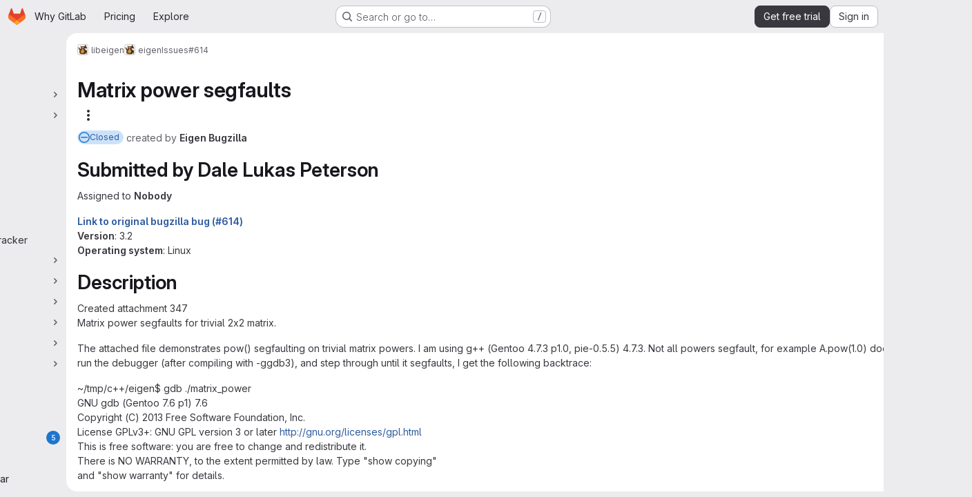

--- FILE ---
content_type: text/javascript
request_url: https://gitlab.com/assets/webpack/880c7e0c.53d45afc.chunk.js
body_size: 1724
content:
(this.webpackJsonp=this.webpackJsonp||[]).push([["880c7e0c"],{qYoj:function(t,e,i){"use strict";i.r(e);var l=i("zIFf"),n=i("CbCZ"),s=i("L78D"),r=i("hvGG"),a=i("SNRI"),o=i("7F3p"),g=i("ygVz"),h=i("JtyA"),c=i("UVeP"),d=i.n(c),u=i("J6Lq"),p=i("LFJQ"),w=i("d85j"),m=i("yN/U"),_={components:{GlIcon:w.a,GlPopover:m.a},props:{weight:{type:Number,required:!1,default:null},rolledUpWeight:{type:Number,required:!1,default:null}},computed:{hasConflictingWeights(){return null!==this.weight&&null!==this.rolledUpWeight&&this.weight!==this.rolledUpWeight}}},f=i("tBpV"),W=Object(f.a)(_,(function(){var t=this,e=t._self._c;return t.hasConflictingWeights?e("span",[e("gl-icon",{staticClass:"gl-ml-2 gl-cursor-help",attrs:{id:"conflicting-weight-warning-icon",name:"warning",variant:"warning","aria-label":t.__("Weight conflict warning")}}),t._v(" "),e("gl-popover",{attrs:{target:"conflicting-weight-warning-icon",triggers:"hover focus"}},[e("div",{staticClass:"gl-text-strong"},[t._v("\n      "+t._s(t.__("Assigned weight does not match total of its child items."))+"\n    ")]),t._v(" "),e("div",{staticClass:"gl-mt-3 gl-flex"},[e("span",{staticClass:"gl-flex-grow"},[e("div",{staticClass:"gl-text-subtle"},[t._v(t._s(t.__("Assigned weight")))]),t._v(" "),e("span",{staticClass:"gl-text-strong"},[t._v(t._s(t.weight))])]),t._v(" "),e("span",{staticClass:"gl-flex-grow"},[e("div",{staticClass:"gl-text-subtle"},[t._v(t._s(t.__("Total of child items")))]),t._v(" "),e("span",{staticClass:"gl-text-strong"},[t._v(t._s(t.rolledUpWeight))])])])])],1):t._e()}),[],!1,null,null,null).exports,v=i("/lV4"),y={directives:{GlTooltip:l.a},components:{GlButton:n.a,GlFormGroup:s.a,GlFormInput:r.a,WorkItemSidebarWidget:p.a,WorkItemWeightConflictWarning:W},mixins:[g.b.mixin()],inject:["hasIssueWeightsFeature"],props:{canUpdate:{type:Boolean,required:!1,default:!1},widget:{type:Object,required:!0},workItemId:{type:String,required:!0},workItemType:{type:String,required:!0}},data(){return{localWeight:this.widget.weight,isUpdating:!1}},computed:{weight(){return this.widget.weight},rolledUpWeight(){return this.widget.rolledUpWeight},hasWeight(){return null!==this.weight},showRemoveWeight(){return this.hasWeight&&!this.isUpdating},tracking(){return{category:h.lb,label:"item_weight",property:"type_"+this.workItemType}},createFlow(){return this.workItemId===Object(u.db)(this.workItemType)},isWorkItemWidgetAvailable(){var t;return null===(t=this.widget)||void 0===t||null===(t=t.widgetDefinition)||void 0===t?void 0:t.editable},displayWeightWidget(){return this.hasIssueWeightsFeature&&this.isWorkItemWidgetAvailable}},methods:{cancelEditing(t){this.resetWeight(),t()},clearWeight(t){this.localWeight="",t(),this.updateWeight()},resetWeight(){this.localWeight=this.weight},updateWeight(){var t=this;if(!this.canUpdate)return;const e=Object(a.f)(this.localWeight)?Number(this.localWeight):null;if(this.weight!==e){if(this.isUpdating=!0,this.track("updated_weight"),this.createFlow)return this.$emit("updateWidgetDraft",{weight:e}),void(this.isUpdating=!1);this.$apollo.mutate({mutation:d.a,variables:{input:{id:this.workItemId,weightWidget:{weight:e}}}}).then((function({data:t}){if(t.workItemUpdate.errors.length)throw new Error(t.workItemUpdate.errors.join("\n"))})).catch((function(e){t.resetWeight(),t.$emit("error",Object(v.j)(h.z,{workItemType:h.O[t.workItemType]})),o.b(e)})).finally((function(){t.isUpdating=!1}))}else this.resetWeight()}}},b=Object(f.a)(y,(function(){var t=this,e=t._self._c;return t.displayWeightWidget?e("work-item-sidebar-widget",{attrs:{"can-update":t.canUpdate,"is-updating":t.isUpdating,"data-testid":"work-item-weight"},on:{stopEditing:t.updateWeight},scopedSlots:t._u([{key:"title",fn:function(){return[t._v("\n    "+t._s(t.__("Weight"))+"\n  ")]},proxy:!0},{key:"content",fn:function(){return[t.hasWeight?[t._v("\n      "+t._s(t.weight)+"\n\n      "),e("work-item-weight-conflict-warning",{attrs:{weight:t.weight,"rolled-up-weight":t.rolledUpWeight}})]:e("span",{staticClass:"gl-text-subtle"},[t._v("\n      "+t._s(t.__("None"))+"\n    ")])]},proxy:!0},{key:"editing-content",fn:function({stopEditing:i}){return[e("div",{staticClass:"gl-relative gl-px-2"},[e("gl-form-group",{attrs:{label:t.__("Weight"),"label-for":"weight-widget-input","label-sr-only":""}},[e("gl-form-input",{attrs:{id:"weight-widget-input",autofocus:"",min:"0",placeholder:t.__("Enter a number"),type:"number"},on:{keydown:[function(e){return!e.type.indexOf("key")&&t._k(e.keyCode,"enter",13,e.key,"Enter")?null:i.apply(null,arguments)},function(e){return!e.type.indexOf("key")&&t._k(e.keyCode,"esc",27,e.key,["Esc","Escape"])||e.ctrlKey||e.shiftKey||e.altKey||e.metaKey?null:(e.stopPropagation(),t.cancelEditing(i))}]},model:{value:t.localWeight,callback:function(e){t.localWeight=e},expression:"localWeight"}})],1),t._v(" "),t.showRemoveWeight?e("gl-button",{directives:[{name:"gl-tooltip",rawName:"v-gl-tooltip"}],staticClass:"gl-absolute gl-right-7 gl-top-2",attrs:{category:"tertiary",icon:"clear",size:"small",title:t.__("Remove weight"),"aria-label":t.__("Remove weight"),"data-testid":"remove-weight"},on:{click:function(e){return t.clearWeight(i)}}}):t._e()],1)]}}],null,!1,333298870)}):t._e()}),[],!1,null,null,null);e.default=b.exports}}]);
//# sourceMappingURL=880c7e0c.53d45afc.chunk.js.map

--- FILE ---
content_type: text/javascript
request_url: https://gitlab.com/assets/webpack/36d45c3b.87e3cf5b.chunk.js
body_size: 4672
content:
(this.webpackJsonp=this.webpackJsonp||[]).push([["36d45c3b"],{"+wZC":function(t,e,a){"use strict";var i=a("8Ei6"),s=a.n(i),n=a("zNqO"),r=a("n64d"),c=a("pTIT"),o=a("EXdk"),b=a("/2q6"),l=a("eOJu"),u=a("Cn4y"),d=a("tslw"),h=a("slyf"),v=a("Ccns");const f=c.S+"active",y=Object(u.c)(Object(l.m)({...d.b,active:Object(u.b)(o.g,!1),buttonId:Object(u.b)(o.r),disabled:Object(u.b)(o.g,!1),lazy:Object(u.b)(o.g,!1),noBody:Object(u.b)(o.g,!1),tag:Object(u.b)(o.r,"div"),title:Object(u.b)(o.r),titleItemClass:Object(u.b)(o.e),titleLinkAttributes:Object(u.b)(o.n),titleLinkClass:Object(u.b)(o.e)}),r.C),m=Object(n.c)({name:r.C,mixins:[d.a,h.a],inject:{getBvTabs:{default:function(){return function(){return{}}}}},props:y,data(){return{localActive:this.active&&!this.disabled}},computed:{bvTabs(){return this.getBvTabs()},_isTab:()=>!0,tabClasses(){const{localActive:t,disabled:e}=this;return[{active:t,disabled:e,"card-body":this.bvTabs.card&&!this.noBody},t?this.bvTabs.activeTabClass:null]},controlledBy(){return this.buttonId||this.safeId("__BV_tab_button__")},computedNoFade(){return!this.bvTabs.fade},computedLazy(){return this.bvTabs.lazy||this.lazy}},watch:{active(t,e){t!==e&&(t?this.activate():this.deactivate()||this.$emit(f,this.localActive))},disabled(t,e){if(t!==e){const{firstTab:e}=this.bvTabs;t&&this.localActive&&e&&(this.localActive=!1,e())}},localActive(t){this.$emit(f,t)}},mounted(){this.registerTab()},updated(){const{updateButton:t}=this.bvTabs;t&&this.hasNormalizedSlot(b.y)&&t(this)},beforeDestroy(){this.unregisterTab()},methods:{registerTab(){const{registerTab:t}=this.bvTabs;t&&t(this)},unregisterTab(){const{unregisterTab:t}=this.bvTabs;t&&t(this)},activate(){const{activateTab:t}=this.bvTabs;return!(!t||this.disabled)&&t(this)},deactivate(){const{deactivateTab:t}=this.bvTabs;return!(!t||!this.localActive)&&t(this)}},render(t){const{localActive:e}=this,a=t(this.tag,{staticClass:"tab-pane",class:this.tabClasses,directives:[{name:"show",value:e}],attrs:{role:"tabpanel",id:this.safeId(),"aria-hidden":e?"false":"true","aria-labelledby":this.controlledBy||null},ref:"panel"},[e||!this.computedLazy?this.normalizeSlot():t()]);return t(v.a,{props:{mode:"out-in",noFade:this.computedNoFade}},[a])}});var T=a("9/Bc"),p=a("mpVB");var g={name:"GlTab",components:{BTab:m,GlBadge:T.a},inheritAttrs:!1,props:{titleLinkClass:{type:[String,Array,Object],required:!1,default:""},queryParamValue:{type:String,required:!1,default:null},tabCount:{type:Number,required:!1,default:null},tabCountSrText:{type:String,required:!1,default:null}},computed:{linkClass(){const{titleLinkClass:t}=this;return Array.isArray(t)?[...t,"gl-tab-nav-item"]:s()(t)?{...t,"gl-tab-nav-item":!0}:(t+" gl-tab-nav-item").trim()},hasTabCount(){return null!=this.tabCount&&this.tabCount>=0}},created(){this.hasTabCount&&!this.tabCountSrText&&Object(p.i)('When using "tab-count", you should also provide "tab-count-sr-text" for screen reader accessibility. Example: :tab-count-sr-text="n__(\'%d item\', \'%d items\', count)"',{name:"GlTab"})}},O=a("tBpV"),j=Object(O.a)(g,(function(){var t=this,e=t._self._c;return e("b-tab",t._g(t._b({attrs:{title:t.hasTabCount?null:t.$attrs.title,"title-link-class":t.linkClass,"query-param-value":t.queryParamValue},scopedSlots:t._u([t.hasTabCount?{key:"title",fn:function(){return[t._t("title",(function(){return[t._v(t._s(t.$attrs.title))]})),t._v(" "),e("gl-badge",{staticClass:"gl-ml-2",attrs:{variant:"neutral","aria-hidden":"true","data-testid":"tab-counter-badge"}},[t._v("\n      "+t._s(t.tabCount)+"\n    ")]),t._v(" "),t.tabCountSrText?e("span",{staticClass:"gl-sr-only"},[t._v(t._s(t.tabCountSrText))]):t._e()]},proxy:!0}:null,t._l(Object.keys(t.$scopedSlots),(function(e){return{key:e,fn:function(){return[t._t(e)]},proxy:!0}}))],null,!0)},"b-tab",t.$attrs,!1),t.$listeners))}),[],!1,null,null,null);e.a=j.exports},NHYh:function(t,e,a){"use strict";a.d(e,"a",(function(){return i}));a("3UXl"),a("iyoE");const i=function(t,e){return t.map((function(t,e){return[e,t]})).sort(function(t,e){return this(t[1],e[1])||t[0]-e[0]}.bind(e)).map((function(t){return t[1]}))}},hxHM:function(t,e,a){"use strict";a("LdIe"),a("z6RN"),a("PTOk"),a("aFm2"),a("R9qC"),a("lFMf"),a("gOHk"),a("c9hT"),a("ZzK0"),a("BzOf"),a("3UXl"),a("iyoE"),a("v2fZ"),a("UezY"),a("hG7+"),a("B++/"),a("47t/");var i=a("zNqO"),s=a("n64d"),n=a("1nO5"),r=a("pTIT"),c=a("Ld9G"),o=a("EXdk"),b=a("/2q6"),l=a("88df"),u=a("Zwln"),d=a("MGi3"),h=a("LTP3"),v=a("MHCW"),f=a("dJQL"),y=a("7I1/"),m=a("nf9o"),T=a("RzIj"),p=a("W1rz"),g=a("eOJu"),O=a("+tAD"),j=a("Cn4y"),_=a("NHYh"),C=a("tslw"),k=a("slyf"),x=a("+18S");const{mixin:B,props:S,prop:$,event:I}=Object(T.a)("value",{type:o.k}),A=function(t){return!t.disabled},P=Object(i.c)({name:s.H,inject:{getBvTabs:{default:function(){return function(){return{}}}}},props:{controls:Object(j.b)(o.r),id:Object(j.b)(o.r),noKeyNav:Object(j.b)(o.g,!1),posInSet:Object(j.b)(o.k),setSize:Object(j.b)(o.k),tab:Object(j.b)(),tabIndex:Object(j.b)(o.k)},computed:{bvTabs(){return this.getBvTabs()}},methods:{focus(){Object(d.d)(this.$refs.link)},handleEvent(t){if(this.tab.disabled)return;const{type:e,keyCode:a,shiftKey:i}=t;"click"===e||"keydown"===e&&a===c.h?(Object(h.f)(t),this.$emit(r.f,t)):"keydown"!==e||this.noKeyNav||(-1!==[c.i,c.f,c.e].indexOf(a)?(Object(h.f)(t),i||a===c.e?this.$emit(r.o,t):this.$emit(r.B,t)):-1!==[c.a,c.g,c.b].indexOf(a)&&(Object(h.f)(t),i||a===c.b?this.$emit(r.v,t):this.$emit(r.y,t)))}},render(t){const{id:e,tabIndex:a,setSize:i,posInSet:s,controls:n,handleEvent:r}=this,{title:c,localActive:o,disabled:l,titleItemClass:u,titleLinkClass:d,titleLinkAttributes:h}=this.tab,v=t(x.a,{staticClass:"nav-link",class:[{active:o&&!l,disabled:l},d,o?this.bvTabs.activeNavItemClass:null],props:{disabled:l},attrs:{...h,id:e,role:"tab",tabindex:a,"aria-selected":o&&!l?"true":"false","aria-setsize":i,"aria-posinset":s,"aria-controls":n},on:{click:r,keydown:r},ref:"link"},[this.tab.normalizeSlot(b.y)||c]);return t("li",{staticClass:"nav-item",class:[u],attrs:{role:"presentation"}},[v])}}),w={align:Object(j.b)(o.r),fill:Object(j.b)(o.g,!1),justified:Object(j.b)(o.g,!1),pills:Object(j.b)(o.g,!1),small:Object(j.b)(o.g,!1)},z=Object(j.c)(Object(g.m)({...C.b,...S,...w,activeNavItemClass:Object(j.b)(o.e),activeTabClass:Object(j.b)(o.e),contentClass:Object(j.b)(o.e),end:Object(j.b)(o.g,!1),lazy:Object(j.b)(o.g,!1),navClass:Object(j.b)(o.e),navWrapperClass:Object(j.b)(o.e),noFade:Object(j.b)(o.g,!1),noKeyNav:Object(j.b)(o.g,!1),noNavStyle:Object(j.b)(o.g,!1),tag:Object(j.b)(o.r,"div")}),s.G),q=Object(i.c)({name:s.G,mixins:[C.a,B,k.a],provide(){var t=this;return{getBvTabs:function(){return t}}},props:z,data(){return{currentTab:Object(p.b)(this[$],-1),tabs:[],registeredTabs:[]}},computed:{fade(){return!this.noFade}},watch:{[$](t,e){if(t!==e){t=Object(p.b)(t,-1),e=Object(p.b)(e,0);const a=this.tabs[t];a&&!a.disabled?this.activateTab(a):t<e?this.previousTab():this.nextTab()}},currentTab(t){let e=-1;this.tabs.forEach((function(a,i){i!==t||a.disabled?a.localActive=!1:(a.localActive=!0,e=i)})),this.$emit(I,e)},tabs(t,e){var a=this;Object(y.a)(t.map((function(t){return t[i.a]})),e.map((function(t){return t[i.a]})))||this.$nextTick((function(){a.$emit(r.e,t.slice(),e.slice())}))},registeredTabs(){this.updateTabs()}},created(){this.$_observer=null},mounted(){this.setObserver(!0)},beforeDestroy(){this.setObserver(!1),this.tabs=[]},methods:{registerTab(t){Object(l.a)(this.registeredTabs,t)||this.registeredTabs.push(t)},unregisterTab(t){this.registeredTabs=this.registeredTabs.slice().filter((function(e){return e!==t}))},setObserver(t=!0){var e=this;if(this.$_observer&&this.$_observer.disconnect(),this.$_observer=null,t){const t=function(){e.$nextTick((function(){Object(d.z)((function(){e.updateTabs()}))}))};this.$_observer=Object(O.a)(this.$refs.content,t,{childList:!0,subtree:!1,attributes:!0,attributeFilter:["id"]})}},getTabs(){const t=this.registeredTabs;let e=[];if(n.e&&t.length>0){const a=t.map((function(t){return"#"+t.safeId()})).join(", ");e=Object(d.B)(a,this.$el).map((function(t){return t.id})).filter(v.a)}return Object(_.a)(t,(function(t,a){return e.indexOf(t.safeId())-e.indexOf(a.safeId())}))},updateTabs(){const t=this.getTabs();let e=t.indexOf(t.slice().reverse().find((function(t){return t.localActive&&!t.disabled})));if(e<0){const{currentTab:a}=this;a>=t.length?e=t.indexOf(t.slice().reverse().find(A)):t[a]&&!t[a].disabled&&(e=a)}e<0&&(e=t.indexOf(t.find(A))),t.forEach((function(t,a){t.localActive=a===e})),this.tabs=t,this.currentTab=e},getButtonForTab(t){return(this.$refs.buttons||[]).find((function(e){return e.tab===t}))},updateButton(t){const e=this.getButtonForTab(t);e&&e.$forceUpdate&&e.$forceUpdate()},activateTab(t){const{currentTab:e,tabs:a}=this;let i=!1;if(t){const s=a.indexOf(t);if(s!==e&&s>-1&&!t.disabled){const t=new u.a(r.a,{cancelable:!0,vueTarget:this,componentId:this.safeId()});this.$emit(t.type,s,e,t),t.defaultPrevented||(this.currentTab=s,i=!0)}}return i||this[$]===e||this.$emit(I,e),i},deactivateTab(t){return!!t&&this.activateTab(this.tabs.filter((function(e){return e!==t})).find(A))},focusButton(t){var e=this;this.$nextTick((function(){Object(d.d)(e.getButtonForTab(t))}))},emitTabClick(t,e){Object(f.d)(e)&&t&&t.$emit&&!t.disabled&&t.$emit(r.f,e)},clickTab(t,e){this.activateTab(t),this.emitTabClick(t,e)},firstTab(t){const e=this.tabs.find(A);this.activateTab(e)&&t&&(this.focusButton(e),this.emitTabClick(e,t))},previousTab(t){const e=Object(m.b)(this.currentTab,0),a=this.tabs.slice(0,e).reverse().find(A);this.activateTab(a)&&t&&(this.focusButton(a),this.emitTabClick(a,t))},nextTab(t){const e=Object(m.b)(this.currentTab,-1),a=this.tabs.slice(e+1).find(A);this.activateTab(a)&&t&&(this.focusButton(a),this.emitTabClick(a,t))},lastTab(t){const e=this.tabs.slice().reverse().find(A);this.activateTab(e)&&t&&(this.focusButton(e),this.emitTabClick(e,t))}},render(t){var e=this;const{align:a,end:s,fill:n,firstTab:c,justified:o,lastTab:l,nextTab:u,noKeyNav:d,noNavStyle:h,pills:v,previousTab:f,small:y,tabs:m}=this,T=m.find((function(t){return t.localActive&&!t.disabled})),p=m.find((function(t){return!t.disabled})),g=m.map((function(a,s){const{safeId:n}=a;let o=null;return d||(o=-1,(a===T||!T&&a===p)&&(o=null)),t(P,{props:{controls:n?n():null,id:a.controlledBy||(n?n("_BV_tab_button_"):null),noKeyNav:d,posInSet:s+1,setSize:m.length,tab:a,tabIndex:o},on:{[r.f]:function(t){e.clickTab(a,t)},[r.o]:c,[r.B]:f,[r.y]:u,[r.v]:l},key:a[i.a]||s,ref:"buttons",[i.b]:!0})}));let O=t("ul",{staticClass:"nav",class:[this.navClass,{"nav-tabs":!h&&!v,"nav-pills":!h&&v,"nav-fill":n,"nav-justified":o,[(j=a,"justify-content-"+(j="left"===j?"start":"right"===j?"end":j))]:a,small:y}],attrs:{role:"tablist",id:this.safeId("_BV_tab_controls_")},ref:"nav"},[this.normalizeSlot(b.w)||t(),g,this.normalizeSlot(b.v)||t()]);var j;O=t("div",{class:this.navWrapperClass,key:"bv-tabs-nav"},[this.normalizeSlot(b.B)||t(),O,this.normalizeSlot(b.A)||t()]);const _=this.normalizeSlot()||[];let C=t();0===_.length&&(C=t("div",{class:["tab-pane","active"],key:"bv-empty-tab"},this.normalizeSlot(b.f)));const k=t("div",{staticClass:"tab-content",class:this.contentClass,attrs:{id:this.safeId("_BV_tab_container_")},key:"bv-content",ref:"content"},[_,C]);return t(this.tag,{staticClass:"tabs",attrs:{id:this.safeId()}},[s?k:t(),O,s?t():k])}});var N=a("q3oM"),L=a("CbCZ");const V=function(t){return Object.keys(t).every((function(t){return"text"===t||"attributes"===t}))};var Q={name:"GlTabs",components:{BTabs:q,GlButton:L.a},inheritAttrs:!1,props:{actionPrimary:{type:Object,required:!1,default:null,validator:function(t){return V(t)}},actionSecondary:{type:Object,required:!1,default:null,validator:function(t){return V(t)}},actionTertiary:{type:Object,required:!1,default:null,validator:function(t){return V(t)}},contentClass:{type:[String,Array,Object],required:!1,default:null},navClass:{type:[String,Array,Object],required:!1,default:null},justified:{type:Boolean,required:!1,default:!1},syncActiveTabWithQueryParams:{type:Boolean,required:!1,default:!1},queryParamName:{type:String,required:!1,default:"tab"},value:{type:Number,required:!1,default:0}},data:()=>({activeTabIndex:0}),computed:{hasActions(){return[this.actionPrimary,this.actionSecondary,this.actionTertiary].some(Boolean)},listeners(){return{...this.$listeners,input:this.handleInput}}},watch:{value:{handler(t){this.activeTabIndex!==t&&(this.activeTabIndex=t)},immediate:!0}},mounted(){this.syncActiveTabWithQueryParams&&(this.syncActiveTabFromQueryParams(),window.addEventListener("popstate",this.syncActiveTabFromQueryParams)),this.$emit("input",this.activeTabIndex)},destroyed(){window.removeEventListener("popstate",this.syncActiveTabFromQueryParams)},methods:{buttonBinding:(t,e)=>t.attributes?t.attributes:N.R[e],primary(){this.$emit("primary")},secondary(){this.$emit("secondary")},tertiary(){this.$emit("tertiary")},async syncActiveTabFromQueryParams(){var t=this;await this.$nextTick();const e=this.getQueryParamValue(),a=this.getTabs().findIndex((function(a,i){return t.getTabQueryParamValue(i)===e}));this.activeTabIndex=-1!==a?a:0},getTabs(){return this.$refs.bTabs.getTabs()},getQueryParamValue(){return new URLSearchParams(window.location.search).get(this.queryParamName)},setQueryParamValueIfNecessary(t){const e=this.getQueryParamValue(),a=this.getTabQueryParamValue(t);if(0===t&&!e||0!==t&&e===a)return;const i=new URLSearchParams(window.location.search);i.set(this.queryParamName,a),window.history.pushState({},"",`${window.location.pathname}?${i.toString()}`)},getTabQueryParamValue(t){const e=this.getTabs()[t];return(null==e?void 0:e.$attrs["query-param-value"])||t.toString()},handleInput(t){this.$emit("input",t),this.activeTabIndex=t,this.syncActiveTabWithQueryParams&&this.setQueryParamValueIfNecessary(t)}}},F=a("tBpV"),E=Object(F.a)(Q,(function(){var t=this,e=t._self._c;return e("b-tabs",t._g(t._b({ref:"bTabs",staticClass:"gl-tabs",attrs:{"no-nav-style":!0,"no-fade":!0,"active-nav-item-class":"gl-tab-nav-item-active","content-class":[t.contentClass,"gl-tab-content"],"nav-wrapper-class":"gl-tabs-wrapper","nav-class":[t.navClass,"gl-tabs-nav"],justified:t.justified,value:t.activeTabIndex},scopedSlots:t._u([t._l(Object.keys(t.$slots),(function(e){return{key:e,fn:function(){return[t._t(e)]},proxy:!0}})),t.hasActions?{key:"toolbar-start",fn:function(){return[e("div",{staticClass:"gl-actions-tabs-start",attrs:{role:"toolbar","data-testid":"actions-tabs-start"}},[t.actionPrimary?e("gl-button",t._b({attrs:{"data-testid":"action-primary"},on:{click:t.primary}},"gl-button",t.buttonBinding(t.actionPrimary,"actionPrimary"),!1),[t._v("\n        "+t._s(t.actionPrimary.text)+"\n      ")]):t._e(),t._v(" "),t.actionSecondary?e("gl-button",t._b({attrs:{"data-testid":"action-secondary"},on:{click:t.secondary}},"gl-button",t.buttonBinding(t.actionSecondary,"actionSecondary"),!1),[t._v("\n        "+t._s(t.actionSecondary.text)+"\n      ")]):t._e(),t._v(" "),t.actionTertiary?e("gl-button",t._b({attrs:{"data-testid":"action-tertiary"},on:{click:t.tertiary}},"gl-button",t.buttonBinding(t.actionTertiary,"actionTertiary"),!1),[t._v("\n        "+t._s(t.actionTertiary.text)+"\n      ")]):t._e()],1)]},proxy:!0}:null,t.hasActions?{key:"toolbar-end",fn:function(){return[e("div",{staticClass:"gl-actions-tabs-end",attrs:{role:"toolbar","data-testid":"actions-tabs-end"}},[t.actionPrimary?e("gl-button",t._b({attrs:{"data-testid":"action-primary"},on:{click:t.primary}},"gl-button",t.buttonBinding(t.actionPrimary,"actionPrimary"),!1),[t._v("\n        "+t._s(t.actionPrimary.text)+"\n      ")]):t._e(),t._v(" "),t.actionSecondary?e("gl-button",t._b({attrs:{"data-testid":"action-secondary"},on:{click:t.secondary}},"gl-button",t.buttonBinding(t.actionSecondary,"actionSecondary"),!1),[t._v("\n        "+t._s(t.actionSecondary.text)+"\n      ")]):t._e(),t._v(" "),t.actionTertiary?e("gl-button",t._b({attrs:{"data-testid":"action-tertiary"},on:{click:t.tertiary}},"gl-button",t.buttonBinding(t.actionTertiary,"actionTertiary"),!1),[t._v("\n        "+t._s(t.actionTertiary.text)+"\n      ")]):t._e()],1)]},proxy:!0}:null],null,!0)},"b-tabs",t.$attrs,!1),t.listeners))}),[],!1,null,null,null);e.a=E.exports}}]);
//# sourceMappingURL=36d45c3b.87e3cf5b.chunk.js.map

--- FILE ---
content_type: text/javascript
request_url: https://gitlab.com/assets/webpack/814f5a10.80e03d55.chunk.js
body_size: 7301
content:
(this.webpackJsonp=this.webpackJsonp||[]).push([["814f5a10"],{"+Vaw":function(t,e,s){"use strict";s.d(e,"a",(function(){return a})),s.d(e,"b",(function(){return o}));var r=s("zNqO"),i=s("EXdk"),n=s("Cn4y");const a={stacked:Object(n.b)(i.i,!1)},o=Object(r.c)({props:a,computed:{isStacked(){const{stacked:t}=this;return""===t||t},isStackedAlways(){return!0===this.isStacked},stackedTableClasses(){const{isStackedAlways:t}=this;return{"b-table-stacked":t,["b-table-stacked-"+this.stacked]:!t&&this.isStacked}}}})},"3Mad":function(t,e,s){"use strict";s.d(e,"a",(function(){return d})),s.d(e,"b",(function(){return h}));s("UezY"),s("z6RN"),s("hG7+"),s("v2fZ");var r=s("zNqO"),i=s("EXdk"),n=s("MHCW"),a=s("dJQL"),o=s("Cn4y"),l=s("fCkf"),c=s("Z48/"),b=s("nbER");const d={bordered:Object(o.b)(i.g,!1),borderless:Object(o.b)(i.g,!1),captionTop:Object(o.b)(i.g,!1),dark:Object(o.b)(i.g,!1),fixed:Object(o.b)(i.g,!1),hover:Object(o.b)(i.g,!1),noBorderCollapse:Object(o.b)(i.g,!1),outlined:Object(o.b)(i.g,!1),responsive:Object(o.b)(i.i,!1),small:Object(o.b)(i.g,!1),stickyHeader:Object(o.b)(i.i,!1),striped:Object(o.b)(i.g,!1),tableClass:Object(o.b)(i.e),tableVariant:Object(o.b)(i.r)},h=Object(r.c)({mixins:[b.a],provide(){var t=this;return{getBvTable:function(){return t}}},inheritAttrs:!1,props:d,computed:{isTableSimple:()=>!1,isResponsive(){const{responsive:t}=this;return""===t||t},isStickyHeader(){let{stickyHeader:t}=this;return t=""===t||t,!this.isStacked&&t},wrapperClasses(){const{isResponsive:t}=this;return[this.isStickyHeader?"b-table-sticky-header":"",!0===t?"table-responsive":t?"table-responsive table-responsive-"+this.responsive:""].filter(n.a)},wrapperStyles(){const{isStickyHeader:t}=this;return t&&!Object(a.b)(t)?{maxHeight:t}:{}},tableClasses(){let{hover:t,tableVariant:e,selectableTableClasses:s,stackedTableClasses:r,tableClass:i,computedBusy:n}=Object(l.a)(this);return t=this.isTableSimple?t:t&&this.computedItems.length>0&&!n,[i,{"table-striped":this.striped,"table-hover":t,"table-dark":this.dark,"table-bordered":this.bordered,"table-borderless":this.borderless,"table-sm":this.small,"gl-border":this.outlined,"b-table-fixed":this.fixed,"b-table-caption-top":this.captionTop,"b-table-no-border-collapse":this.noBorderCollapse},e?`${this.dark?"bg":"table"}-${e}`:"",r,s]},tableAttrs(){const{computedItems:t,filteredItems:e,computedFields:s,selectableTableAttrs:r,computedBusy:i}=Object(l.a)(this),n=this.isTableSimple?{}:{"aria-busy":Object(c.e)(i),"aria-colcount":Object(c.e)(s.length),"aria-describedby":this.bvAttrs["aria-describedby"]||this.$refs.caption?this.captionId:null};return{"aria-rowcount":t&&e&&e.length>t.length?Object(c.e)(e.length):null,...this.bvAttrs,id:this.safeId(),role:this.bvAttrs.role||"table",...n,...r}}},render(t){const{wrapperClasses:e,renderCaption:s,renderColgroup:r,renderThead:i,renderTbody:a,renderTfoot:o}=Object(l.a)(this),c=[];this.isTableSimple?c.push(this.normalizeSlot()):(c.push(s?s():null),c.push(r?r():null),c.push(i?i():null),c.push(a?a():null),c.push(o?o():null));const b=t("table",{staticClass:"table b-table",class:this.tableClasses,attrs:this.tableAttrs,key:"b-table"},c.filter(n.a));return e.length>0?t("div",{class:e,style:this.wrapperStyles,key:"wrap"},[b]):b}})},DFOb:function(t,e,s){"use strict";s.d(e,"a",(function(){return d}));var r=s("zNqO"),i=s("n64d"),n=s("EXdk"),a=s("Cn4y"),o=s("nbER"),l=s("/Tki"),c=s("slyf");const b=Object(a.c)({variant:Object(a.b)(n.r)},i.S),d=Object(r.c)({name:i.S,mixins:[o.a,l.a,c.a],provide(){var t=this;return{getBvTableTr:function(){return t}}},inject:{getBvTableRowGroup:{default:function(){return function(){return{}}}}},inheritAttrs:!1,props:b,computed:{bvTableRowGroup(){return this.getBvTableRowGroup()},inTbody(){return this.bvTableRowGroup.isTbody},inThead(){return this.bvTableRowGroup.isThead},inTfoot(){return this.bvTableRowGroup.isTfoot},isDark(){return this.bvTableRowGroup.isDark},isStacked(){return this.bvTableRowGroup.isStacked},isResponsive(){return this.bvTableRowGroup.isResponsive},isStickyHeader(){return this.bvTableRowGroup.isStickyHeader},hasStickyHeader(){return!this.isStacked&&this.bvTableRowGroup.hasStickyHeader},tableVariant(){return this.bvTableRowGroup.tableVariant},headVariant(){return this.inThead?this.bvTableRowGroup.headVariant:null},footVariant(){return this.inTfoot?this.bvTableRowGroup.footVariant:null},isRowDark(){return"light"!==this.headVariant&&"light"!==this.footVariant&&("dark"===this.headVariant||"dark"===this.footVariant||this.isDark)},trClasses(){const{variant:t}=this;return[t?`${this.isRowDark?"bg":"table"}-${t}`:null]},trAttrs(){return{role:"row",...this.bvAttrs}}},render(t){return t("tr",{class:this.trClasses,attrs:this.trAttrs,on:this.bvListeners},this.normalizeSlot())}})},FJDO:function(t,e,s){"use strict";s.d(e,"a",(function(){return E})),s.d(e,"b",(function(){return z}));s("UezY"),s("z6RN"),s("hG7+"),s("3UXl"),s("iyoE"),s("v2fZ");var r=s("zNqO"),i=s("pTIT"),n=s("Ld9G"),a=s("EXdk"),o=s("/2q6"),l=s("LTP3"),c=s("S6lQ"),b=s("MHCW"),d=s("dJQL"),h=s("gRVG"),u=s("Cn4y"),p=s("fCkf"),f=s("Z48/"),T=s("n64d"),y=s("nbER"),O=s("/Tki"),m=s("slyf");const v=Object(u.c)({headVariant:Object(u.b)(a.r)},T.L),j=Object(r.c)({name:T.L,mixins:[y.a,O.a,m.a],provide(){var t=this;return{getBvTableRowGroup:function(){return t}}},inject:{getBvTable:{default:function(){return function(){return{}}}}},inheritAttrs:!1,props:v,computed:{bvTable(){return this.getBvTable()},isThead:()=>!0,isDark(){return this.bvTable.dark},isStacked(){return this.bvTable.isStacked},isResponsive(){return this.bvTable.isResponsive},isStickyHeader(){return!this.isStacked&&this.bvTable.stickyHeader},hasStickyHeader(){return!this.isStacked&&this.bvTable.stickyHeader},tableVariant(){return this.bvTable.tableVariant},theadClasses(){return[this.headVariant?"thead-"+this.headVariant:null]},theadAttrs(){return{role:"rowgroup",...this.bvAttrs}}},render(t){return t("thead",{class:this.theadClasses,attrs:this.theadAttrs,on:this.bvListeners},this.normalizeSlot())}});var k=s("nvRd"),w=s("DFOb"),g=s("hk69"),C=s("g2KI"),S=s("ybM2");const R=function(t){return`head(${t||""})`},V=function(t){return`foot(${t||""})`},E={headRowVariant:Object(u.b)(a.r),headVariant:Object(u.b)(a.r),theadClass:Object(u.b)(a.e),theadTrClass:Object(u.b)(a.e)},z=Object(r.c)({props:E,methods:{fieldClasses:t=>[t.class?t.class:"",t.thClass?t.thClass:""],headClicked(t,e,s){this.stopIfBusy&&this.stopIfBusy(t)||Object(C.a)(t)||Object(S.a)(this.$el)||(Object(l.f)(t),this.$emit(i.r,e.key,e,t,s),this.isSortable&&this.handleSort(e.key,e,t,s))},renderThead(t=!1){var e=this;const{computedFields:s,isSortable:r,isSelectable:a,headVariant:l,footVariant:u,headRowVariant:T,footRowVariant:y}=Object(p.a)(this),O=this.$createElement;if(this.isStackedAlways||0===s.length)return O();const m=r||this.hasListener(i.r),v=a?this.selectAllRows:h.a,C=a?this.clearSelected:h.a,S=s.map((function(s,i){const{label:a,labelHtml:o,variant:l,stickyColumn:d,key:h}=s;let u=null;s.label.trim()||s.headerTitle||(u=Object(f.d)(s.key));const p={};m&&(p.click=function(r){e.headClicked(r,s,t)},p.keydown=function(r){const i=r.keyCode;i!==n.c&&i!==n.h||e.headClicked(r,s,t)});const T=r?e.sortTheadThAttrs(h,s,t):{},y=r?e.sortTheadThClasses(h,s,t):null,j=r?e.sortTheadThLabel(h,s,t):null,k={class:[{"gl-relative":j},e.fieldClasses(s),y],props:{variant:l,stickyColumn:d},style:s.thStyle||{},attrs:{tabindex:m&&s.sortable?"0":null,abbr:s.headerAbbr||null,title:s.headerTitle||null,"aria-colindex":i+1,"aria-label":u,...e.getThValues(null,h,s.thAttr,t?"foot":"head",{}),...T},on:p,key:h};let w=[R(h),R(h.toLowerCase()),R()];t&&(w=[V(h),V(h.toLowerCase()),V(),...w]);const S={label:a,column:h,field:s,isFoot:t,selectAllRows:v,clearSelected:C},E=e.normalizeSlot(w,S)||O("div",{domProps:Object(c.a)(o,a)}),z=j?O("span",{staticClass:"gl-sr-only"},` (${j})`):null;return O(g.a,k,[E,z].filter(b.a))})).filter(b.a),E=[];if(t)E.push(O(w.a,{class:this.tfootTrClass,props:{variant:Object(d.o)(y)?T:y}},S));else{const t={columns:s.length,fields:s,selectAllRows:v,clearSelected:C};E.push(this.normalizeSlot(o.x,t)||O()),E.push(O(w.a,{class:this.theadTrClass,props:{variant:T}},S))}return O(t?k.a:j,{class:(t?this.tfootClass:this.theadClass)||null,props:t?{footVariant:u||l||null}:{headVariant:l||null},key:t?"bv-tfoot":"bv-thead"},E)}}})},Zf18:function(t,e,s){"use strict";s.d(e,"a",(function(){return I})),s.d(e,"b",(function(){return $}));s("3UXl"),s("iyoE"),s("UezY"),s("z6RN"),s("hG7+"),s("v2fZ"),s("ZzK0"),s("BzOf");var r=s("zNqO"),i=s("pTIT"),n=s("Ld9G"),a=s("EXdk"),o=s("88df"),l=s("MGi3"),c=s("fCkf"),b=s("LTP3"),d=s("eOJu"),h=s("Cn4y"),u=s("n64d"),p=s("nbER"),f=s("/Tki"),T=s("slyf");const y=Object(h.c)({tbodyTransitionHandlers:Object(h.b)(a.n),tbodyTransitionProps:Object(h.b)(a.n)},u.I),O=Object(r.c)({name:u.I,mixins:[p.a,f.a,T.a],provide(){var t=this;return{getBvTableRowGroup:function(){return t}}},inject:{getBvTable:{default:function(){return function(){return{}}}}},inheritAttrs:!1,props:y,computed:{bvTable(){return this.getBvTable()},isTbody:()=>!0,isDark(){return this.bvTable.dark},isStacked(){return this.bvTable.isStacked},isResponsive(){return this.bvTable.isResponsive},isStickyHeader:()=>!1,hasStickyHeader(){return!this.isStacked&&this.bvTable.stickyHeader},tableVariant(){return this.bvTable.tableVariant},isTransitionGroup(){return this.tbodyTransitionProps||this.tbodyTransitionHandlers},tbodyAttrs(){return{role:"rowgroup",...this.bvAttrs}},tbodyProps(){const{tbodyTransitionProps:t}=this;return t?{...t,tag:"tbody"}:{}}},render(t){const e={props:this.tbodyProps,attrs:this.tbodyAttrs};return this.isTransitionGroup?(e.on=this.tbodyTransitionHandlers||{},e.nativeOn=this.bvListeners):e.on=this.bvListeners,t(this.isTransitionGroup?"transition-group":"tbody",e,this.normalizeSlot())}});var m=s("g2KI"),v=s("ybM2"),j=s("/2q6"),k=s("bBHQ"),w=s("WkQt"),g=s("dJQL"),C=s("Z48/"),S=s("DFOb"),R=s("s/Pp"),V=s("hk69"),E=s("vIPC");const z={detailsTdClass:Object(h.b)(a.e),tbodyTrAttr:Object(h.b)(a.o),tbodyTrClass:Object(h.b)([...a.e,a.j])},H=Object(r.c)({mixins:[k.a],props:z,methods:{getTdValues(t,e,s,r){const{bvParent:i}=this;if(s){const r=Object(w.a)(t,e,"");return Object(g.e)(s)?s(r,e,t):Object(g.m)(s)&&Object(g.e)(i[s])?i[s](r,e,t):s}return r},getThValues(t,e,s,r,i){const{bvParent:n}=this;if(s){const i=Object(w.a)(t,e,"");return Object(g.e)(s)?s(i,e,t,r):Object(g.m)(s)&&Object(g.e)(n[s])?n[s](i,e,t,r):s}return i},getFormattedValue(t,e){const{key:s}=e,r=this.getFieldFormatter(s);let i=Object(w.a)(t,s,null);return Object(g.e)(r)&&(i=r(i,s,t)),Object(g.o)(i)?"":i},toggleDetailsFactory(t,e){var s=this;return function(){t&&s.$set(e,E.d,!e[E.d])}},rowHovered(t){this.tbodyRowEventStopped(t)||this.emitTbodyRowEvent(i.H,t)},rowUnhovered(t){this.tbodyRowEventStopped(t)||this.emitTbodyRowEvent(i.K,t)},renderTbodyRowCell(t,e,s,r){var i=this;const{isStacked:n}=this,{key:a,label:o,isRowHeader:l}=t,b=this.$createElement,d=this.hasNormalizedSlot(j.r),h=this.getFormattedValue(s,t),u=!n&&(this.isResponsive||this.stickyHeader)&&t.stickyColumn,p=u?l?V.a:R.a:l?"th":"td",f=s[E.b]&&s[E.b][a]?s[E.b][a]:t.variant||null,T={class:[t.class?t.class:"",this.getTdValues(s,a,t.tdClass,"")],props:{},attrs:{"aria-colindex":String(e+1),...l?this.getThValues(s,a,t.thAttr,"row",{}):this.getTdValues(s,a,t.tdAttr,{})},key:`row-${r}-cell-${e}-${a}`};u?T.props={stackedHeading:n?o:null,stickyColumn:!0,variant:f}:(T.attrs["data-label"]=n&&!Object(g.o)(o)?Object(C.e)(o):null,T.attrs.role=l?"rowheader":"cell",T.attrs.scope=l?"row":null,f&&T.class.push(`${this.dark?"bg":"table"}-${f}`));const y={item:s,index:r,field:t,unformatted:Object(w.a)(s,a,""),value:h,toggleDetails:this.toggleDetailsFactory(d,s),detailsShowing:Boolean(s[E.d])};Object(c.a)(this).supportsSelectableRows&&(y.rowSelected=this.isRowSelected(r),y.selectRow=function(){return i.selectRow(r)},y.unselectRow=function(){return i.unselectRow(r)});const O=this.$_bodyFieldSlotNameCache[a];let m=O?this.normalizeSlot(O,y):Object(C.e)(h);return this.isStacked&&(m=[b("div",[m])]),b(p,T,[m])},renderTbodyRow(t,e){var s=this;const{computedFields:n,striped:a,primaryKey:o,currentPage:l,perPage:b,tbodyTrClass:d,tbodyTrAttr:h,hasSelectableRowClick:u}=Object(c.a)(this),p=this.$createElement,f=this.hasNormalizedSlot(j.r),T=t[E.d]&&f,y=this.$listeners[i.E]||u,O=[],m=T?this.safeId(`_details_${e}_`):null,v=n.map((function(r,i){return s.renderTbodyRowCell(r,i,t,e)}));let k=null;l&&b&&b>0&&(k=String((l-1)*b+e+1));const V=Object(C.e)(Object(w.a)(t,o))||null,z=V||Object(C.e)(e),H=V?this.safeId("_row_"+V):null,A=Object(c.a)(this).selectableRowClasses?this.selectableRowClasses(e):{},I=Object(c.a)(this).selectableRowAttrs?this.selectableRowAttrs(e):{},$=Object(g.e)(d)?d(t,"row"):d,x=Object(g.e)(h)?h(t,"row"):h;if(O.push(p(S.a,{class:[$,A,T?"b-table-has-details":""],props:{variant:t[E.c]||null},attrs:{id:H,...x,tabindex:y?"0":null,"data-pk":V||null,"aria-details":m,"aria-owns":m,"aria-rowindex":k,...I},on:{mouseenter:this.rowHovered,mouseleave:this.rowUnhovered},key:`__b-table-row-${z}__`,ref:"item-rows",[r.b]:!0},v)),T){const r={item:t,index:e,fields:n,toggleDetails:this.toggleDetailsFactory(f,t)};Object(c.a)(this).supportsSelectableRows&&(r.rowSelected=this.isRowSelected(e),r.selectRow=function(){return s.selectRow(e)},r.unselectRow=function(){return s.unselectRow(e)});const i=p(R.a,{props:{colspan:n.length},class:this.detailsTdClass},[this.normalizeSlot(j.r,r)]);a&&O.push(p("tr",{staticClass:"d-none",attrs:{"aria-hidden":"true",role:"presentation"},key:"__b-table-details-stripe__"+z}));const o=Object(g.e)(this.tbodyTrClass)?this.tbodyTrClass(t,j.r):this.tbodyTrClass,l=Object(g.e)(this.tbodyTrAttr)?this.tbodyTrAttr(t,j.r):this.tbodyTrAttr;O.push(p(S.a,{staticClass:"b-table-details",class:[o],props:{variant:t[E.c]||null},attrs:{...l,id:m,tabindex:"-1"},key:"__b-table-details__"+z},[i]))}else f&&(O.push(p()),a&&O.push(p()));return O}}}),A=function(t){return`cell(${t||""})`},I=Object(d.m)({...y,...z,tbodyClass:Object(h.b)(a.e)}),$=Object(r.c)({mixins:[H],props:I,beforeDestroy(){this.$_bodyFieldSlotNameCache=null},methods:{getTbodyTrs(){const{$refs:t}=this,e=t.tbody?t.tbody.$el||t.tbody:null,s=(t["item-rows"]||[]).map((function(t){return t.$el||t}));return e&&e.children&&e.children.length>0&&s&&s.length>0?Object(o.d)(e.children).filter((function(t){return Object(o.a)(s,t)})):[]},getTbodyTrIndex(t){if(!Object(l.s)(t))return-1;const e="TR"===t.tagName?t:Object(l.e)("tr",t,!0);return e?this.getTbodyTrs().indexOf(e):-1},emitTbodyRowEvent(t,e){if(t&&e&&e.target){const s=this.getTbodyTrIndex(e.target);if(s>-1){const r=this.computedItems[s];this.hasListener(t)&&this.$emit(t,r,s,e),t===i.E&&this.hasSelectableRowClick&&this.selectionHandler(r,s,e)}}},tbodyRowEventStopped(t){return this.stopIfBusy&&this.stopIfBusy(t)},onTbodyRowKeydown(t){const{target:e,keyCode:s}=t;if(!this.tbodyRowEventStopped(t)&&"TR"===e.tagName&&Object(l.q)(e)&&0===e.tabIndex)if(Object(o.a)([n.c,n.h],s))Object(b.f)(t),this.onTBodyRowClicked(t);else if(Object(o.a)([n.i,n.a,n.e,n.b],s)){const r=this.getTbodyTrIndex(e);if(r>-1){Object(b.f)(t);const e=this.getTbodyTrs(),i=t.shiftKey;s===n.e||i&&s===n.i?Object(l.d)(e[0]):s===n.b||i&&s===n.a?Object(l.d)(e[e.length-1]):s===n.i&&r>0?Object(l.d)(e[r-1]):s===n.a&&r<e.length-1&&Object(l.d)(e[r+1])}}},onTBodyRowClicked(t){const{$refs:e}=this,s=e.tbody?e.tbody.$el||e.tbody:null;this.tbodyRowEventStopped(t)||Object(m.a)(t)||Object(v.a)(s||this.$el)||this.emitTbodyRowEvent(i.E,t)},onTbodyRowMiddleMouseRowClicked(t){this.tbodyRowEventStopped(t)||2!==t.which||this.emitTbodyRowEvent(i.I,t)},onTbodyRowContextmenu(t){this.tbodyRowEventStopped(t)||this.emitTbodyRowEvent(i.F,t)},onTbodyRowDblClicked(t){this.tbodyRowEventStopped(t)||Object(m.a)(t)||this.emitTbodyRowEvent(i.G,t)},renderTbody(){var t=this;const{computedItems:e,renderBusy:s,renderTopRow:r,renderEmpty:n,renderBottomRow:a,hasSelectableRowClick:o}=Object(c.a)(this),l=this.$createElement,b=this.hasListener(i.E)||o,d=[],u=s?s():null;if(u)d.push(u);else{const s={};let i=A();i=this.hasNormalizedSlot(i)?i:null,this.computedFields.forEach((function(e){const{key:r}=e,n=A(r),a=A(r.toLowerCase());s[r]=t.hasNormalizedSlot(n)?n:t.hasNormalizedSlot(a)?a:i})),this.$_bodyFieldSlotNameCache=s,d.push(r?r():l()),e.forEach((function(e,s){d.push(t.renderTbodyRow(e,s))})),d.push(n?n():l()),d.push(a?a():l())}const p={auxclick:this.onTbodyRowMiddleMouseRowClicked,contextmenu:this.onTbodyRowContextmenu,dblclick:this.onTbodyRowDblClicked};b&&(p.click=this.onTBodyRowClicked,p.keydown=this.onTbodyRowKeydown);return l(O,{class:this.tbodyClass||null,props:Object(h.d)(y,this.$props),on:p,ref:"tbody"},d)}}})},con9:function(t,e,s){"use strict";s.d(e,"b",(function(){return w})),s.d(e,"a",(function(){return g}));s("RFHG"),s("z6RN"),s("xuo1");var r=s("zNqO"),i=s("pTIT"),n=s("EXdk"),a=s("bBHQ"),o=s("dJQL"),l=s("7I1/"),c=s("nf9o"),b=s("RzIj"),d=s("W1rz"),h=s("eOJu"),u=s("Cn4y"),p=s("fCkf"),f=(s("ZzK0"),s("BzOf"),s("UezY"),s("hG7+"),s("v2fZ"),s("MHCW")),T=s("Z48/"),y=s("vIPC");const O=function(t,e){const s=[];if(Object(o.a)(t)&&t.filter(f.a).forEach((function(t){if(Object(o.m)(t))s.push({key:t,label:Object(T.d)(t)});else if(Object(o.i)(t)&&t.key&&Object(o.m)(t.key))s.push(Object(h.b)(t));else if(Object(o.i)(t)&&1===Object(h.h)(t).length){const e=Object(h.h)(t)[0],r=function(t,e){let s=null;return Object(o.m)(e)?s={key:t,label:e}:Object(o.e)(e)?s={key:t,formatter:e}:Object(o.i)(e)?(s=Object(h.b)(e),s.key=s.key||t):!1!==e&&(s={key:t}),s}(e,t[e]);r&&s.push(r)}})),0===s.length&&Object(o.a)(e)&&e.length>0){const t=e[0];Object(h.h)(t).forEach((function(t){y.e[t]||s.push({key:t,label:Object(T.d)(t)})}))}const r={};return s.filter((function(t){return!r[t.key]&&(r[t.key]=!0,t.label=Object(o.m)(t.label)?t.label:Object(T.d)(t.key),!0)}))},{mixin:m,props:v,prop:j,event:k}=Object(b.a)("value",{type:n.b,defaultValue:[]}),w=Object(h.m)({...v,fields:Object(u.b)(n.b,null),items:Object(u.b)(n.b,[]),primaryKey:Object(u.b)(n.r),[j]:Object(u.b)(n.b,[])}),g=Object(r.c)({mixins:[m,a.a],props:w,data(){const{items:t}=this;return{localItems:Object(o.a)(t)?t.slice():[]}},computed:{computedFields(){return O(this.fields,this.localItems)},computedFieldsObj(){const{bvParent:t}=this;return this.computedFields.reduce((function(e,s){if(e[s.key]=Object(h.b)(s),s.formatter){let r=s.formatter;Object(o.m)(r)&&Object(o.e)(t[r])?r=t[r]:Object(o.e)(r)||(r=void 0),e[s.key].formatter=r}return e}),{})},computedItems(){const{paginatedItems:t,sortedItems:e,filteredItems:s,localItems:r}=Object(p.a)(this);return(t||e||s||r||[]).slice()},context(){const{perPage:t,currentPage:e}=Object(p.a)(this);return{filter:this.localFilter,sortBy:this.localSortBy,sortDesc:this.localSortDesc,perPage:Object(c.b)(Object(d.b)(t,0),0),currentPage:Object(c.b)(Object(d.b)(e,0),1),apiUrl:this.apiUrl}}},watch:{items(t){this.localItems=Object(o.a)(t)?t.slice():[]},computedItems(t,e){Object(l.a)(t,e)||this.$emit(k,t)},context(t,e){Object(l.a)(t,e)||(this.$emit(i.h,t),this.hasSelectableRowClick&&this.clearSelected())}},mounted(){this.$emit(k,this.computedItems)},methods:{getFieldFormatter(t){const e=this.computedFieldsObj[t];return e?e.formatter:void 0}}})},fhcD:function(t,e,s){"use strict";s.d(e,"a",(function(){return l})),s.d(e,"b",(function(){return c}));var r=s("zNqO"),i=s("EXdk"),n=s("/2q6"),a=s("Cn4y"),o=s("nvRd");const l={footClone:Object(a.b)(i.g,!1),footRowVariant:Object(a.b)(i.r),footVariant:Object(a.b)(i.r),tfootClass:Object(a.b)(i.e),tfootTrClass:Object(a.b)(i.e)},c=Object(r.c)({props:l,methods:{renderTFootCustom(){const t=this.$createElement;return this.hasNormalizedSlot(n.c)?t(o.a,{class:this.tfootClass||null,props:{footVariant:this.footVariant||this.headVariant||null},key:"bv-tfoot-custom"},this.normalizeSlot(n.c,{items:this.computedItems.slice(),fields:this.computedFields.slice(),columns:this.computedFields.length})):t()},renderTfoot(){return this.footClone?this.renderThead(!0):this.renderTFootCustom()}}})},g2KI:function(t,e,s){"use strict";s.d(e,"a",(function(){return a}));var r=s("MGi3"),i=s("vIPC");const n=["TD","TH","TR"],a=function(t){if(!t||!t.target)return!1;const e=t.target;if(e.disabled||-1!==n.indexOf(e.tagName))return!1;if(Object(r.e)(".dropdown-menu",e))return!0;const s="LABEL"===e.tagName?e:Object(r.e)("label",e);if(s){const t=Object(r.h)(s,"for"),e=t?Object(r.j)(t):Object(r.A)("input, select, textarea",s);if(e&&!e.disabled)return!0}return Object(r.v)(e,i.a)}},hk69:function(t,e,s){"use strict";s.d(e,"a",(function(){return l}));var r=s("zNqO"),i=s("n64d"),n=s("Cn4y"),a=s("s/Pp");const o=Object(n.c)(a.b,i.K),l=Object(r.c)({name:i.K,extends:a.a,props:o,computed:{tag:()=>"th"}})},kO9b:function(t,e,s){"use strict";s.d(e,"b",(function(){return n})),s.d(e,"a",(function(){return a}));var r=s("zNqO"),i=s("/2q6");const n={},a=Object(r.c)({methods:{renderColgroup(){const{computedFields:t}=this,e=this.$createElement;let s=e();return this.hasNormalizedSlot(i.u)&&(s=e("colgroup",{key:"colgroup"},[this.normalizeSlot(i.u,{columns:t.length,fields:t})])),s}}})},nvRd:function(t,e,s){"use strict";s.d(e,"a",(function(){return d}));var r=s("zNqO"),i=s("n64d"),n=s("EXdk"),a=s("Cn4y"),o=s("nbER"),l=s("/Tki"),c=s("slyf");const b=Object(a.c)({footVariant:Object(a.b)(n.r)},i.J),d=Object(r.c)({name:i.J,mixins:[o.a,l.a,c.a],provide(){var t=this;return{getBvTableRowGroup:function(){return t}}},inject:{getBvTable:{default:function(){return function(){return{}}}}},inheritAttrs:!1,props:b,computed:{bvTable(){return this.getBvTable()},isTfoot:()=>!0,isDark(){return this.bvTable.dark},isStacked(){return this.bvTable.isStacked},isResponsive(){return this.bvTable.isResponsive},isStickyHeader:()=>!1,hasStickyHeader(){return!this.isStacked&&this.bvTable.stickyHeader},tableVariant(){return this.bvTable.tableVariant},tfootClasses(){return[this.footVariant?"thead-"+this.footVariant:null]},tfootAttrs(){return{...this.bvAttrs,role:"rowgroup"}}},render(t){return t("tfoot",{class:this.tfootClasses,attrs:this.tfootAttrs,on:this.bvListeners},this.normalizeSlot())}})},"s/Pp":function(t,e,s){"use strict";s.d(e,"b",(function(){return T})),s.d(e,"a",(function(){return y}));var r=s("zNqO"),i=s("n64d"),n=s("EXdk"),a=s("MGi3"),o=s("dJQL"),l=s("W1rz"),c=s("Cn4y"),b=s("Z48/"),d=s("nbER"),h=s("/Tki"),u=s("slyf");const p=function(t){return(t=Object(l.b)(t,0))>0?t:null},f=function(t){return Object(o.o)(t)||p(t)>0},T=Object(c.c)({colspan:Object(c.b)(n.m,null,f),rowspan:Object(c.b)(n.m,null,f),stackedHeading:Object(c.b)(n.r),stickyColumn:Object(c.b)(n.g,!1),variant:Object(c.b)(n.r)},i.E),y=Object(r.c)({name:i.E,mixins:[d.a,h.a,u.a],inject:{getBvTableTr:{default:function(){return function(){return{}}}}},inheritAttrs:!1,props:T,computed:{bvTableTr(){return this.getBvTableTr()},tag:()=>"td",inTbody(){return this.bvTableTr.inTbody},inThead(){return this.bvTableTr.inThead},inTfoot(){return this.bvTableTr.inTfoot},isDark(){return this.bvTableTr.isDark},isStacked(){return this.bvTableTr.isStacked},isStackedCell(){return this.inTbody&&this.isStacked},isResponsive(){return this.bvTableTr.isResponsive},isStickyHeader(){return this.bvTableTr.isStickyHeader},hasStickyHeader(){return this.bvTableTr.hasStickyHeader},isStickyColumn(){return!this.isStacked&&(this.isResponsive||this.hasStickyHeader)&&this.stickyColumn},rowVariant(){return this.bvTableTr.variant},headVariant(){return this.bvTableTr.headVariant},footVariant(){return this.bvTableTr.footVariant},tableVariant(){return this.bvTableTr.tableVariant},computedColspan(){return p(this.colspan)},computedRowspan(){return p(this.rowspan)},cellClasses(){let{variant:t,headVariant:e,isStickyColumn:s}=this;return(!t&&this.isStickyHeader&&!e||!t&&s&&this.inTfoot&&!this.footVariant||!t&&s&&this.inThead&&!e||!t&&s&&this.inTbody)&&(t=this.rowVariant||this.tableVariant||"b-table-default"),[t?`${this.isDark?"bg":"table"}-${t}`:null,s?"b-table-sticky-column":null]},cellAttrs(){const{stackedHeading:t}=this,e=this.inThead||this.inTfoot,s=this.computedColspan,r=this.computedRowspan;let i="cell",n=null;return e?(i="columnheader",n=s>0?"colspan":"col"):Object(a.t)(this.tag,"th")&&(i="rowheader",n=r>0?"rowgroup":"row"),{colspan:s,rowspan:r,role:i,scope:n,...this.bvAttrs,"data-label":this.isStackedCell&&!Object(o.o)(t)?Object(b.e)(t):null}}},render(t){const e=[this.normalizeSlot()];return t(this.tag,{class:this.cellClasses,attrs:this.cellAttrs,on:this.bvListeners},[this.isStackedCell?t("div",[e]):e])}})},vIPC:function(t,e,s){"use strict";s.d(e,"b",(function(){return r})),s.d(e,"c",(function(){return i})),s.d(e,"d",(function(){return n})),s.d(e,"e",(function(){return a})),s.d(e,"a",(function(){return o}));const r="_cellVariants",i="_rowVariant",n="_showDetails",a=[r,i,n].reduce((function(t,e){return{...t,[e]:!0}}),{}),o=["a","a *","button","button *","input:not(.disabled):not([disabled])","select:not(.disabled):not([disabled])","textarea:not(.disabled):not([disabled])",'[role="link"]','[role="link"] *','[role="button"]','[role="button"] *',"[tabindex]:not(.disabled):not([disabled])"].join(",")},"woj/":function(t,e,s){"use strict";s.d(e,"b",(function(){return l})),s.d(e,"a",(function(){return c}));var r=s("zNqO"),i=s("EXdk"),n=s("/2q6"),a=s("S6lQ"),o=s("Cn4y");const l={caption:Object(o.b)(i.r),captionHtml:Object(o.b)(i.r)},c=Object(r.c)({props:l,computed:{captionId(){return this.isStacked?this.safeId("_caption_"):null}},methods:{renderCaption(){const{caption:t,captionHtml:e}=this,s=this.$createElement;let r=s();const i=this.hasNormalizedSlot(n.t);return(i||t||e)&&(r=s("caption",{attrs:{id:this.captionId},domProps:i?{}:Object(a.a)(e,t),key:"caption",ref:"caption"},this.normalizeSlot(n.t))),r}}})},ybM2:function(t,e,s){"use strict";s.d(e,"a",(function(){return i}));var r=s("MGi3");const i=function(t=document){const e=Object(r.l)();return!!(e&&""!==e.toString().trim()&&e.containsNode&&Object(r.s)(t))&&e.containsNode(t,!0)}},"z8b+":function(t,e,s){"use strict";s.d(e,"a",(function(){return n}));var r=s("zNqO"),i=s("dJQL");const n=Object(r.c)({methods:{hasListener(t){if(Object(r.d)(this))return!0;const e=this.$listeners||{},s=this._events||{};return!Object(i.n)(e[t])||Object(i.a)(s[t])&&s[t].length>0}}})}}]);
//# sourceMappingURL=814f5a10.80e03d55.chunk.js.map

--- FILE ---
content_type: text/javascript
request_url: https://gitlab.com/assets/webpack/pages.projects.issues.show.2ccba5fb.chunk.js
body_size: 243
content:
(this.webpackJsonp=this.webpackJsonp||[]).push([["pages.projects.issues.show"],{248:function(e,t,n){n("HVBj"),n("tGlJ"),e.exports=n("khro")},ejqx:function(e,t,n){"use strict";n.d(t,"a",(function(){return s})),n.d(t,"c",(function(){return i})),n.d(t,"b",(function(){return a}));n("byxs");const s="support-bot",i=function(e){try{var t;const n=document.getElementById(e);return null!=n&&null!==(t=n.dataset)&&void 0!==t&&t.initial?JSON.parse(n.dataset.initial):null}catch{return null}},a=function(e){return"incident"===(null==(t=e)?void 0:t.issueType)||function(e){return"ticket"===(null==e?void 0:e.issueType)||"issue"===(null==e?void 0:e.issueType)&&(null==e?void 0:e.authorUsername)===s}(e);var t}},khro:function(e,t,n){"use strict";n.r(t);var s=n("ejqx");const i=Object(s.c)("js-issuable-app");Object(s.b)(i)?async function(){const e=[n.e("8bd2488a").then(n.bind(null,"qUz0")),Promise.all([n.e("prosemirror"),n.e("814f5a10"),n.e("33ef999c"),n.e("40400d04"),n.e("783ce9b3")]).then(n.bind(null,"0YcL")),n.e("userCallOut").then(n.bind(null,"eRnp"))],[{initRelatedFeatureFlags:t,initUnableToLinkVulnerabilityError:s},{initShow:i},a]=await Promise.all(e);i(),t(),s();const o=a.default;new o({className:"js-epics-sidebar-callout"}),new o({className:"js-weight-sidebar-callout"})}():async function(){const[{initWorkItemsRoot:e}]=await Promise.all([Promise.all([n.e("prosemirror"),n.e("814f5a10"),n.e("d29857fc"),n.e("8112495f"),n.e("63a84999")]).then(n.bind(null,"CmgX"))]);e()}()}},[[248,"runtime","main","commons-pages.groups-pages.groups.achievements-pages.groups.activity-pages.groups.analytics.ci_cd_an-1a178039","commons-pages.projects-pages.projects.activity-pages.projects.alert_management.details-pages.project-dc62b995"]]]);
//# sourceMappingURL=pages.projects.issues.show.2ccba5fb.chunk.js.map